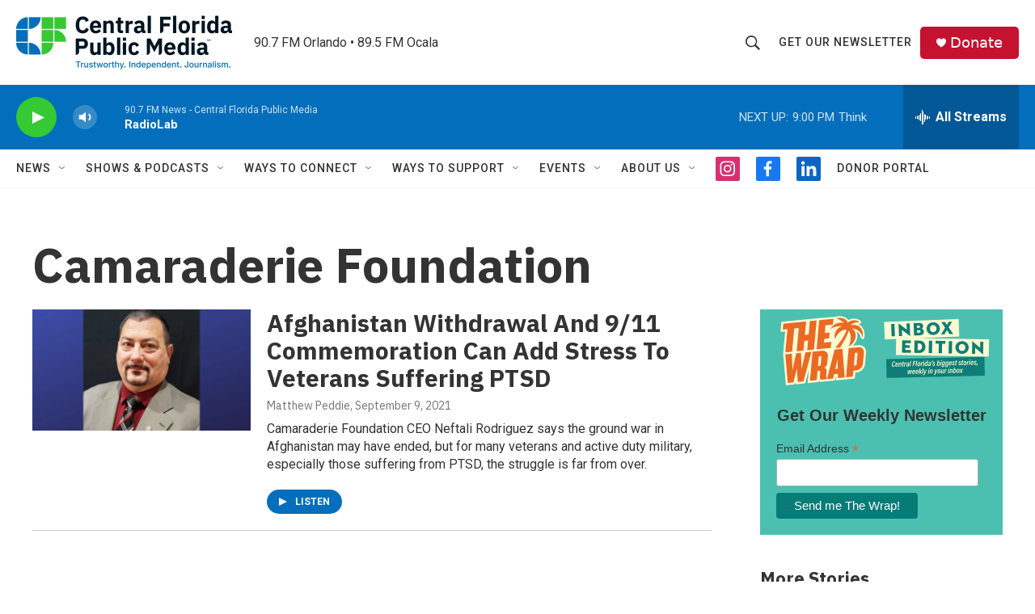

--- FILE ---
content_type: text/html; charset=utf-8
request_url: https://www.google.com/recaptcha/api2/aframe
body_size: 184
content:
<!DOCTYPE HTML><html><head><meta http-equiv="content-type" content="text/html; charset=UTF-8"></head><body><script nonce="F5Qyc5OVmeBPCSh1YJRvlQ">/** Anti-fraud and anti-abuse applications only. See google.com/recaptcha */ try{var clients={'sodar':'https://pagead2.googlesyndication.com/pagead/sodar?'};window.addEventListener("message",function(a){try{if(a.source===window.parent){var b=JSON.parse(a.data);var c=clients[b['id']];if(c){var d=document.createElement('img');d.src=c+b['params']+'&rc='+(localStorage.getItem("rc::a")?sessionStorage.getItem("rc::b"):"");window.document.body.appendChild(d);sessionStorage.setItem("rc::e",parseInt(sessionStorage.getItem("rc::e")||0)+1);localStorage.setItem("rc::h",'1769046807102');}}}catch(b){}});window.parent.postMessage("_grecaptcha_ready", "*");}catch(b){}</script></body></html>